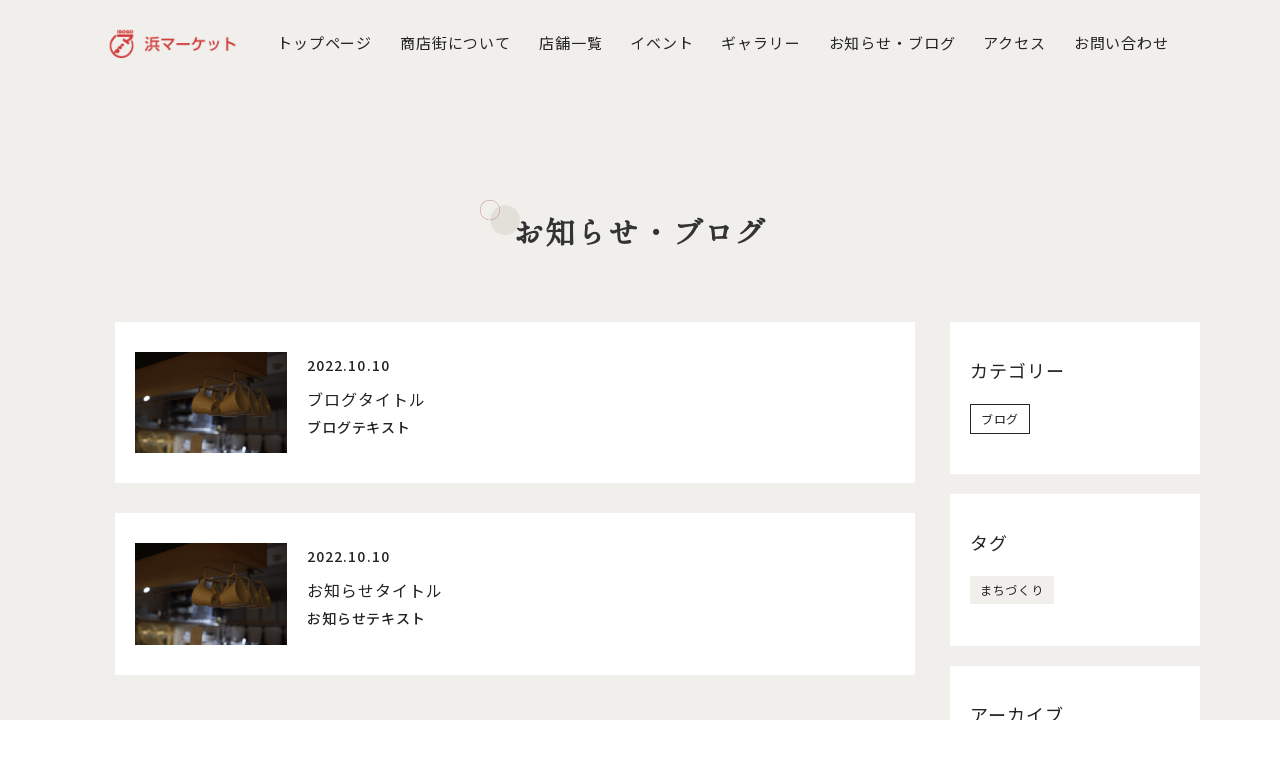

--- FILE ---
content_type: text/html; charset=UTF-8
request_url: https://hama-market3737.com/2022/10/
body_size: 6518
content:
<!DOCTYPE html>
<html lang="ja">
 
<head>
    <!-- Google tag (gtag.js) -->
<script async src="https://www.googletagmanager.com/gtag/js?id=G-4HPQ9LB0DW"></script>
<script>
  window.dataLayer = window.dataLayer || [];
  function gtag(){dataLayer.push(arguments);}
  gtag('js', new Date());

  gtag('config', 'G-4HPQ9LB0DW');
</script>
    <meta charset="UTF-8">
    <meta name="viewport" content="width=device-width, initial-scale=1">
    <link rel="stylesheet" type="text/css" href="https://hama-market3737.com/wp-content/themes/mythemes/html/style.css">
    <link href="https://maxcdn.bootstrapcdn.com/font-awesome/4.7.0/css/font-awesome.min.css" rel="stylesheet">

	<!-- Open Graph Protocol -->
	<meta property="og:title" content="浜マーケットー懐かしくてあたたかいレトロな商店街「浜マーケット」公式サイト">
	<meta property="og:type" content="company">
	<meta property="og:url" content="https://hama-market3737.com">
	<meta property="og:site_name" content="浜マーケットー懐かしくてあたたかいレトロな商店街「浜マーケット」公式サイト">
	<meta property="og:description" content="横浜市磯子区にある懐かしくてあたたかいレトロな商店街「浜マーケット」公式サイト／毎日のお買い物に便利な食料品店、多彩な品々を揃えた物販店、美容、飲食などなど。”手作り”や”質”にこだわった老舗からおしゃれなお店、昔ながらのお店、楽しいお店が集まっています。月4回の「特売日」、福引やスタンプラリーなど、イベントも随時開催中。">
	<meta property="og:locale" content="ja_JP">
	<meta property="og:image" content="https://hama-market3737.com/wp-content/themes/mythemes/images/meta_property_image.jpg">
	<!-- End Open Graph Protocol -->

	<!-- favicons -->
	<link rel="icon" href="https://hama-market3737.com/favicon.ico">
    <link rel="icon" href="https://hama-market3737.com/wp-content/themes/mythemes/images/favicon.ico">
    <link rel="apple-touch-icon" sizes="180x180" href="https://hama-market3737.com/apple-touch-icon.png">
	<link rel="icon" type="image/png" sizes="32x32" href="https://hama-market3737.com/favicon-32x32.png">
	<link rel="icon" type="image/png" sizes="16x16" href="https://hama-market3737.com/favicon-16x16.png">

    <script src="https://hama-market3737.com/wp-content/themes/mythemes/js/jquery-3.5.1.min.js"></script>
    <script type="text/javascript">
        //Edge telリンク回避
        if (!(navigator.userAgent.indexOf('iPhone') > 0) || navigator.userAgent.indexOf('Android') > 0) {
            document.write('<meta name="format-detection" content="telephone=no">');
        } else {}
    </script>
    <link rel="preconnect" href="https://fonts.googleapis.com">
    <link rel="preconnect" href="https://fonts.gstatic.com" crossorigin>
    <link href="https://fonts.googleapis.com/css2?family=Shippori+Mincho&display=swap" rel="stylesheet">
    <link rel="preconnect" href="https://fonts.googleapis.com">
    <link rel="preconnect" href="https://fonts.gstatic.com" crossorigin>
    <link href="https://fonts.googleapis.com/css2?family=Noto+Sans+JP:wght@100;300;400;500;700&family=Shippori+Mincho&display=swap" rel="stylesheet">
    <title>2022年10月 &#8211; 浜マーケットー懐かしくてあたたかいレトロな商店街「浜マーケット」公式サイト</title>
<meta name='robots' content='max-image-preview:large' />
<script type="text/javascript">
window._wpemojiSettings = {"baseUrl":"https:\/\/s.w.org\/images\/core\/emoji\/14.0.0\/72x72\/","ext":".png","svgUrl":"https:\/\/s.w.org\/images\/core\/emoji\/14.0.0\/svg\/","svgExt":".svg","source":{"concatemoji":"https:\/\/hama-market3737.com\/wp-includes\/js\/wp-emoji-release.min.js?ver=6.1.9"}};
/*! This file is auto-generated */
!function(e,a,t){var n,r,o,i=a.createElement("canvas"),p=i.getContext&&i.getContext("2d");function s(e,t){var a=String.fromCharCode,e=(p.clearRect(0,0,i.width,i.height),p.fillText(a.apply(this,e),0,0),i.toDataURL());return p.clearRect(0,0,i.width,i.height),p.fillText(a.apply(this,t),0,0),e===i.toDataURL()}function c(e){var t=a.createElement("script");t.src=e,t.defer=t.type="text/javascript",a.getElementsByTagName("head")[0].appendChild(t)}for(o=Array("flag","emoji"),t.supports={everything:!0,everythingExceptFlag:!0},r=0;r<o.length;r++)t.supports[o[r]]=function(e){if(p&&p.fillText)switch(p.textBaseline="top",p.font="600 32px Arial",e){case"flag":return s([127987,65039,8205,9895,65039],[127987,65039,8203,9895,65039])?!1:!s([55356,56826,55356,56819],[55356,56826,8203,55356,56819])&&!s([55356,57332,56128,56423,56128,56418,56128,56421,56128,56430,56128,56423,56128,56447],[55356,57332,8203,56128,56423,8203,56128,56418,8203,56128,56421,8203,56128,56430,8203,56128,56423,8203,56128,56447]);case"emoji":return!s([129777,127995,8205,129778,127999],[129777,127995,8203,129778,127999])}return!1}(o[r]),t.supports.everything=t.supports.everything&&t.supports[o[r]],"flag"!==o[r]&&(t.supports.everythingExceptFlag=t.supports.everythingExceptFlag&&t.supports[o[r]]);t.supports.everythingExceptFlag=t.supports.everythingExceptFlag&&!t.supports.flag,t.DOMReady=!1,t.readyCallback=function(){t.DOMReady=!0},t.supports.everything||(n=function(){t.readyCallback()},a.addEventListener?(a.addEventListener("DOMContentLoaded",n,!1),e.addEventListener("load",n,!1)):(e.attachEvent("onload",n),a.attachEvent("onreadystatechange",function(){"complete"===a.readyState&&t.readyCallback()})),(e=t.source||{}).concatemoji?c(e.concatemoji):e.wpemoji&&e.twemoji&&(c(e.twemoji),c(e.wpemoji)))}(window,document,window._wpemojiSettings);
</script>
<style type="text/css">
img.wp-smiley,
img.emoji {
	display: inline !important;
	border: none !important;
	box-shadow: none !important;
	height: 1em !important;
	width: 1em !important;
	margin: 0 0.07em !important;
	vertical-align: -0.1em !important;
	background: none !important;
	padding: 0 !important;
}
</style>
	<link rel='stylesheet' id='wp-block-library-css' href='https://hama-market3737.com/wp-includes/css/dist/block-library/style.min.css?ver=6.1.9' type='text/css' media='all' />
<link rel='stylesheet' id='classic-theme-styles-css' href='https://hama-market3737.com/wp-includes/css/classic-themes.min.css?ver=1' type='text/css' media='all' />
<style id='global-styles-inline-css' type='text/css'>
body{--wp--preset--color--black: #000000;--wp--preset--color--cyan-bluish-gray: #abb8c3;--wp--preset--color--white: #ffffff;--wp--preset--color--pale-pink: #f78da7;--wp--preset--color--vivid-red: #cf2e2e;--wp--preset--color--luminous-vivid-orange: #ff6900;--wp--preset--color--luminous-vivid-amber: #fcb900;--wp--preset--color--light-green-cyan: #7bdcb5;--wp--preset--color--vivid-green-cyan: #00d084;--wp--preset--color--pale-cyan-blue: #8ed1fc;--wp--preset--color--vivid-cyan-blue: #0693e3;--wp--preset--color--vivid-purple: #9b51e0;--wp--preset--gradient--vivid-cyan-blue-to-vivid-purple: linear-gradient(135deg,rgba(6,147,227,1) 0%,rgb(155,81,224) 100%);--wp--preset--gradient--light-green-cyan-to-vivid-green-cyan: linear-gradient(135deg,rgb(122,220,180) 0%,rgb(0,208,130) 100%);--wp--preset--gradient--luminous-vivid-amber-to-luminous-vivid-orange: linear-gradient(135deg,rgba(252,185,0,1) 0%,rgba(255,105,0,1) 100%);--wp--preset--gradient--luminous-vivid-orange-to-vivid-red: linear-gradient(135deg,rgba(255,105,0,1) 0%,rgb(207,46,46) 100%);--wp--preset--gradient--very-light-gray-to-cyan-bluish-gray: linear-gradient(135deg,rgb(238,238,238) 0%,rgb(169,184,195) 100%);--wp--preset--gradient--cool-to-warm-spectrum: linear-gradient(135deg,rgb(74,234,220) 0%,rgb(151,120,209) 20%,rgb(207,42,186) 40%,rgb(238,44,130) 60%,rgb(251,105,98) 80%,rgb(254,248,76) 100%);--wp--preset--gradient--blush-light-purple: linear-gradient(135deg,rgb(255,206,236) 0%,rgb(152,150,240) 100%);--wp--preset--gradient--blush-bordeaux: linear-gradient(135deg,rgb(254,205,165) 0%,rgb(254,45,45) 50%,rgb(107,0,62) 100%);--wp--preset--gradient--luminous-dusk: linear-gradient(135deg,rgb(255,203,112) 0%,rgb(199,81,192) 50%,rgb(65,88,208) 100%);--wp--preset--gradient--pale-ocean: linear-gradient(135deg,rgb(255,245,203) 0%,rgb(182,227,212) 50%,rgb(51,167,181) 100%);--wp--preset--gradient--electric-grass: linear-gradient(135deg,rgb(202,248,128) 0%,rgb(113,206,126) 100%);--wp--preset--gradient--midnight: linear-gradient(135deg,rgb(2,3,129) 0%,rgb(40,116,252) 100%);--wp--preset--duotone--dark-grayscale: url('#wp-duotone-dark-grayscale');--wp--preset--duotone--grayscale: url('#wp-duotone-grayscale');--wp--preset--duotone--purple-yellow: url('#wp-duotone-purple-yellow');--wp--preset--duotone--blue-red: url('#wp-duotone-blue-red');--wp--preset--duotone--midnight: url('#wp-duotone-midnight');--wp--preset--duotone--magenta-yellow: url('#wp-duotone-magenta-yellow');--wp--preset--duotone--purple-green: url('#wp-duotone-purple-green');--wp--preset--duotone--blue-orange: url('#wp-duotone-blue-orange');--wp--preset--font-size--small: 13px;--wp--preset--font-size--medium: 20px;--wp--preset--font-size--large: 36px;--wp--preset--font-size--x-large: 42px;--wp--preset--spacing--20: 0.44rem;--wp--preset--spacing--30: 0.67rem;--wp--preset--spacing--40: 1rem;--wp--preset--spacing--50: 1.5rem;--wp--preset--spacing--60: 2.25rem;--wp--preset--spacing--70: 3.38rem;--wp--preset--spacing--80: 5.06rem;}:where(.is-layout-flex){gap: 0.5em;}body .is-layout-flow > .alignleft{float: left;margin-inline-start: 0;margin-inline-end: 2em;}body .is-layout-flow > .alignright{float: right;margin-inline-start: 2em;margin-inline-end: 0;}body .is-layout-flow > .aligncenter{margin-left: auto !important;margin-right: auto !important;}body .is-layout-constrained > .alignleft{float: left;margin-inline-start: 0;margin-inline-end: 2em;}body .is-layout-constrained > .alignright{float: right;margin-inline-start: 2em;margin-inline-end: 0;}body .is-layout-constrained > .aligncenter{margin-left: auto !important;margin-right: auto !important;}body .is-layout-constrained > :where(:not(.alignleft):not(.alignright):not(.alignfull)){max-width: var(--wp--style--global--content-size);margin-left: auto !important;margin-right: auto !important;}body .is-layout-constrained > .alignwide{max-width: var(--wp--style--global--wide-size);}body .is-layout-flex{display: flex;}body .is-layout-flex{flex-wrap: wrap;align-items: center;}body .is-layout-flex > *{margin: 0;}:where(.wp-block-columns.is-layout-flex){gap: 2em;}.has-black-color{color: var(--wp--preset--color--black) !important;}.has-cyan-bluish-gray-color{color: var(--wp--preset--color--cyan-bluish-gray) !important;}.has-white-color{color: var(--wp--preset--color--white) !important;}.has-pale-pink-color{color: var(--wp--preset--color--pale-pink) !important;}.has-vivid-red-color{color: var(--wp--preset--color--vivid-red) !important;}.has-luminous-vivid-orange-color{color: var(--wp--preset--color--luminous-vivid-orange) !important;}.has-luminous-vivid-amber-color{color: var(--wp--preset--color--luminous-vivid-amber) !important;}.has-light-green-cyan-color{color: var(--wp--preset--color--light-green-cyan) !important;}.has-vivid-green-cyan-color{color: var(--wp--preset--color--vivid-green-cyan) !important;}.has-pale-cyan-blue-color{color: var(--wp--preset--color--pale-cyan-blue) !important;}.has-vivid-cyan-blue-color{color: var(--wp--preset--color--vivid-cyan-blue) !important;}.has-vivid-purple-color{color: var(--wp--preset--color--vivid-purple) !important;}.has-black-background-color{background-color: var(--wp--preset--color--black) !important;}.has-cyan-bluish-gray-background-color{background-color: var(--wp--preset--color--cyan-bluish-gray) !important;}.has-white-background-color{background-color: var(--wp--preset--color--white) !important;}.has-pale-pink-background-color{background-color: var(--wp--preset--color--pale-pink) !important;}.has-vivid-red-background-color{background-color: var(--wp--preset--color--vivid-red) !important;}.has-luminous-vivid-orange-background-color{background-color: var(--wp--preset--color--luminous-vivid-orange) !important;}.has-luminous-vivid-amber-background-color{background-color: var(--wp--preset--color--luminous-vivid-amber) !important;}.has-light-green-cyan-background-color{background-color: var(--wp--preset--color--light-green-cyan) !important;}.has-vivid-green-cyan-background-color{background-color: var(--wp--preset--color--vivid-green-cyan) !important;}.has-pale-cyan-blue-background-color{background-color: var(--wp--preset--color--pale-cyan-blue) !important;}.has-vivid-cyan-blue-background-color{background-color: var(--wp--preset--color--vivid-cyan-blue) !important;}.has-vivid-purple-background-color{background-color: var(--wp--preset--color--vivid-purple) !important;}.has-black-border-color{border-color: var(--wp--preset--color--black) !important;}.has-cyan-bluish-gray-border-color{border-color: var(--wp--preset--color--cyan-bluish-gray) !important;}.has-white-border-color{border-color: var(--wp--preset--color--white) !important;}.has-pale-pink-border-color{border-color: var(--wp--preset--color--pale-pink) !important;}.has-vivid-red-border-color{border-color: var(--wp--preset--color--vivid-red) !important;}.has-luminous-vivid-orange-border-color{border-color: var(--wp--preset--color--luminous-vivid-orange) !important;}.has-luminous-vivid-amber-border-color{border-color: var(--wp--preset--color--luminous-vivid-amber) !important;}.has-light-green-cyan-border-color{border-color: var(--wp--preset--color--light-green-cyan) !important;}.has-vivid-green-cyan-border-color{border-color: var(--wp--preset--color--vivid-green-cyan) !important;}.has-pale-cyan-blue-border-color{border-color: var(--wp--preset--color--pale-cyan-blue) !important;}.has-vivid-cyan-blue-border-color{border-color: var(--wp--preset--color--vivid-cyan-blue) !important;}.has-vivid-purple-border-color{border-color: var(--wp--preset--color--vivid-purple) !important;}.has-vivid-cyan-blue-to-vivid-purple-gradient-background{background: var(--wp--preset--gradient--vivid-cyan-blue-to-vivid-purple) !important;}.has-light-green-cyan-to-vivid-green-cyan-gradient-background{background: var(--wp--preset--gradient--light-green-cyan-to-vivid-green-cyan) !important;}.has-luminous-vivid-amber-to-luminous-vivid-orange-gradient-background{background: var(--wp--preset--gradient--luminous-vivid-amber-to-luminous-vivid-orange) !important;}.has-luminous-vivid-orange-to-vivid-red-gradient-background{background: var(--wp--preset--gradient--luminous-vivid-orange-to-vivid-red) !important;}.has-very-light-gray-to-cyan-bluish-gray-gradient-background{background: var(--wp--preset--gradient--very-light-gray-to-cyan-bluish-gray) !important;}.has-cool-to-warm-spectrum-gradient-background{background: var(--wp--preset--gradient--cool-to-warm-spectrum) !important;}.has-blush-light-purple-gradient-background{background: var(--wp--preset--gradient--blush-light-purple) !important;}.has-blush-bordeaux-gradient-background{background: var(--wp--preset--gradient--blush-bordeaux) !important;}.has-luminous-dusk-gradient-background{background: var(--wp--preset--gradient--luminous-dusk) !important;}.has-pale-ocean-gradient-background{background: var(--wp--preset--gradient--pale-ocean) !important;}.has-electric-grass-gradient-background{background: var(--wp--preset--gradient--electric-grass) !important;}.has-midnight-gradient-background{background: var(--wp--preset--gradient--midnight) !important;}.has-small-font-size{font-size: var(--wp--preset--font-size--small) !important;}.has-medium-font-size{font-size: var(--wp--preset--font-size--medium) !important;}.has-large-font-size{font-size: var(--wp--preset--font-size--large) !important;}.has-x-large-font-size{font-size: var(--wp--preset--font-size--x-large) !important;}
.wp-block-navigation a:where(:not(.wp-element-button)){color: inherit;}
:where(.wp-block-columns.is-layout-flex){gap: 2em;}
.wp-block-pullquote{font-size: 1.5em;line-height: 1.6;}
</style>
<link rel='stylesheet' id='wp-pagenavi-css' href='https://hama-market3737.com/wp-content/plugins/wp-pagenavi/pagenavi-css.css?ver=2.70' type='text/css' media='all' />
<link rel='stylesheet' id='dashicons-css' href='https://hama-market3737.com/wp-includes/css/dashicons.min.css?ver=6.1.9' type='text/css' media='all' />
<link rel='stylesheet' id='xo-event-calendar-css' href='https://hama-market3737.com/wp-content/plugins/xo-event-calendar/css/xo-event-calendar.css?ver=2.4.4' type='text/css' media='all' />
<link rel='stylesheet' id='xo-event-calendar-event-calendar-css' href='https://hama-market3737.com/wp-content/plugins/xo-event-calendar/build/style-index.css?ver=2.4.4' type='text/css' media='all' />
<script type='text/javascript' src='https://hama-market3737.com/wp-includes/js/jquery/jquery.min.js?ver=3.6.1' id='jquery-core-js'></script>
<script type='text/javascript' src='https://hama-market3737.com/wp-includes/js/jquery/jquery-migrate.min.js?ver=3.3.2' id='jquery-migrate-js'></script>
<script type='text/javascript' src='https://hama-market3737.com/wp-content/themes/mythemes/js/main.js?ver=6.1.9' id='hama-main-js'></script>
<script type='text/javascript' id='xo-event-calendar-ajax-js-extra'>
/* <![CDATA[ */
var xo_event_calendar_object = {"ajax_url":"https:\/\/hama-market3737.com\/wp-admin\/admin-ajax.php","action":"xo_event_calendar_month"};
/* ]]> */
</script>
<script type='text/javascript' src='https://hama-market3737.com/wp-content/plugins/xo-event-calendar/js/ajax.js?ver=2.4.4' id='xo-event-calendar-ajax-js'></script>
<link rel="https://api.w.org/" href="https://hama-market3737.com/wp-json/" /><link rel="EditURI" type="application/rsd+xml" title="RSD" href="https://hama-market3737.com/xmlrpc.php?rsd" />
<link rel="wlwmanifest" type="application/wlwmanifest+xml" href="https://hama-market3737.com/wp-includes/wlwmanifest.xml" />
<meta name="generator" content="WordPress 6.1.9" />
</head>

<body id="all">
        <header class="header">
            <div class="header__inner">
                <h1 class="header__h1">
                    <a class="header__logo" href="https://hama-market3737.com"><img class=""  src="https://hama-market3737.com/wp-content/themes/mythemes/images/logo.png" alt=""></a>
                </h1>
                <nav class="header__nav sp tb-block">
                    <div id="navToggle">
                        <span></span>
                        <span></span>
                        <span></span>
                    </div>
                    <p class="header__menu">メニュー</p>
                <div class="header__navArea">
    
                    <ul class="header__gbNav">
                        <li class="header__li"><a class="header__link" href="https://hama-market3737.com">トップページ</a></li>
                        <li class="header__li"><a class="header__link" href="https://hama-market3737.com/about/">商店街について</a></li>
                        <li class="header__li"><a class="header__link" href="https://hama-market3737.com/shop/">店舗一覧</a></li>
                        <li class="header__li"><a class="header__link" href="https://hama-market3737.com/event/">イベント</a></li>
                        <li class="header__li"><a class="header__link" href="https://hama-market3737.com/gallery/">ギャラリー</a></li>
                        <li class="header__li"><a class="header__link" href="https://hama-market3737.com/news/">お知らせ・ブログ</a></li>
                        <li class="header__li"><a class="header__link" href="https://hama-market3737.com/#access">アクセス</a></li>
                        <li class="header__li"><a class="header__link" href="https://hama-market3737.com/inquiry/">お問い合わせ</a></li>
                    </ul>
                </div>
              </nav>
              <nav class="header__nav pc tb-none">
                <div class="header__navArea">

                    <ul class="header__gbNav">
                    <li class="header__li"><a class="header__link" href="https://hama-market3737.com">トップページ</a></li>
                        <li class="header__li"><a class="header__link" href="https://hama-market3737.com/about/">商店街について</a></li>
                        <li class="header__li"><a class="header__link" href="https://hama-market3737.com/shop/">店舗一覧</a></li>
                        <li class="header__li"><a class="header__link" href="https://hama-market3737.com/event/">イベント</a></li>
                        <li class="header__li"><a class="header__link" href="https://hama-market3737.com/gallery/">ギャラリー</a></li>
                        <li class="header__li"><a class="header__link" href="https://hama-market3737.com/news/">お知らせ・ブログ</a></li>
                        <li class="header__li"><a class="header__link" href="https://hama-market3737.com/#access">アクセス</a></li>
                        <li class="header__li"><a class="header__link" href="https://hama-market3737.com/inquiry/">お問い合わせ</a></li>
                    </ul>
                </div>
            </nav>

            </div>
        </header><!--メインコンテンツ-->
<main class="main page">
        <div class="container">
            <section class="section main__section news bg-color">
            <div class="section__inner">
                <h2 class="page__h2 page__h2--news">お知らせ・ブログ</h2>

                <div class="news__flex">
                    <div class="news__area">
                        						                                <a class="news__box news__box--page" href="https://hama-market3737.com/%e3%83%96%e3%83%ad%e3%82%b0%e3%82%bf%e3%82%a4%e3%83%88%e3%83%ab/">
                                        <div class="news__boxflex">
                                            <div class="news__thumbnail">
                                                                                                <img width="6720" height="4480" src="https://hama-market3737.com/wp-content/uploads/2022/10/99A2978.jpg" class="attachment-1000_618 size-1000_618 wp-post-image" alt="" decoding="async" srcset="https://hama-market3737.com/wp-content/uploads/2022/10/99A2978.jpg 6720w, https://hama-market3737.com/wp-content/uploads/2022/10/99A2978-300x200.jpg 300w, https://hama-market3737.com/wp-content/uploads/2022/10/99A2978-1024x683.jpg 1024w, https://hama-market3737.com/wp-content/uploads/2022/10/99A2978-768x512.jpg 768w, https://hama-market3737.com/wp-content/uploads/2022/10/99A2978-1536x1024.jpg 1536w, https://hama-market3737.com/wp-content/uploads/2022/10/99A2978-2048x1365.jpg 2048w" sizes="(max-width: 6720px) 100vw, 6720px" />                                                                                            </div>
                                            <div class="news__textArea news__textArea--archive">
                                                <div class="news__dateArea">
                                                    <time class="news__date" datetime="2022-10-10">2022.10.10</time>
                                                    <div class="news__category">
                                                                                                            </div>
                                                    <div class="news__tag">
                                                                                                        </div>
                                                </div>
                                                <h3 class="news__title">ブログタイトル</h3>
                                                <div class="news__excerpt"><p>ブログテキスト</p>
</div>
                                            </div>
                                        </div>
                                </a>
                                                                <a class="news__box news__box--page" href="https://hama-market3737.com/%e3%81%8a%e7%9f%a5%e3%82%89%e3%81%9b%e3%82%bf%e3%82%a4%e3%83%88%e3%83%ab/">
                                        <div class="news__boxflex">
                                            <div class="news__thumbnail">
                                                                                                <img width="6720" height="4480" src="https://hama-market3737.com/wp-content/uploads/2022/10/99A2978.jpg" class="attachment-1000_618 size-1000_618 wp-post-image" alt="" decoding="async" loading="lazy" srcset="https://hama-market3737.com/wp-content/uploads/2022/10/99A2978.jpg 6720w, https://hama-market3737.com/wp-content/uploads/2022/10/99A2978-300x200.jpg 300w, https://hama-market3737.com/wp-content/uploads/2022/10/99A2978-1024x683.jpg 1024w, https://hama-market3737.com/wp-content/uploads/2022/10/99A2978-768x512.jpg 768w, https://hama-market3737.com/wp-content/uploads/2022/10/99A2978-1536x1024.jpg 1536w, https://hama-market3737.com/wp-content/uploads/2022/10/99A2978-2048x1365.jpg 2048w" sizes="(max-width: 6720px) 100vw, 6720px" />                                                                                            </div>
                                            <div class="news__textArea news__textArea--archive">
                                                <div class="news__dateArea">
                                                    <time class="news__date" datetime="2022-10-10">2022.10.10</time>
                                                    <div class="news__category">
                                                                                                            </div>
                                                    <div class="news__tag">
                                                                                                        </div>
                                                </div>
                                                <h3 class="news__title">お知らせタイトル</h3>
                                                <div class="news__excerpt"><p>お知らせテキスト</p>
</div>
                                            </div>
                                        </div>
                                </a>
                                                                                                <div class="pagenavi"></div>
                    </div>
                    <!--news_area-->

                        <div class="news__boxArea">
                            <div class="category__box">
                                <div class="category__title">カテゴリー</div>
                                <div class="category__ul">
                                <a href="https://hama-market3737.com/news_category/blog/">ブログ</a>                            </div>
                            </div>
                            <div class="tag__box">
                            <div class="tag__title">タグ</div>
                                <div class="tag__ul">
                                <a href="https://hama-market3737.com/news_tag/%e3%81%be%e3%81%a1%e3%81%a5%e3%81%8f%e3%82%8a/">まちづくり</a>                                </div>
                            </div>
                            <div class="archive__box">
                                <div class="archive__title">アーカイブ</div>
                                    <ul class="archive__ul">
                                    	<li><a href='https://hama-market3737.com/news/2023/01/'>2023年1月</a></li>
	<li><a href='https://hama-market3737.com/news/2022/11/'>2022年11月</a></li>
                                    </ul>
                                </div>
                            </div>
                        <!--news-boxArea-->
                </div>
                <!--news-flex-->
            </div>
            <!-- section inner -->
            </section>
        </div>
        <!-- container -->
</main>
<!--main end-->

<footer class="footer bg-color">
    <div class="footer__inner">
    <div class="footer__area">
        <div class="footer__information">
            <div class="footer__logo">
                <a class=""><img class=""  src="https://hama-market3737.com/wp-content/themes/mythemes/images/logo.png" alt=""> </a>
            </div>
            <div class="footer__access">
                235-0015<br>
                神奈川県横浜市磯子区久木町20-5
            </div>
        </div>
    <div class="footer__sitemap">
        <div class="footer__title">サイトマップ</div>
        <div class="footer__boxArea">
            <div class="footer__box">
                <p class="footer__p"><a class="" href="https://hama-market3737.com" id="">- トップページ</a></p>
                <p class="footer__p"><a class="" href="https://hama-market3737.com/about/">- 商店街について</a></p>
                <p class="footer__p"><a class="" href="https://hama-market3737.com/shop/">- 店舗一覧</a></p>
                <p class="footer__p"><a class="" href="https://hama-market3737.com/event/">- イベント</a></p>
            </div>
            <div class="footer__box">
                <p class="footer__p"><a class="" href="https://hama-market3737.com/gallery/">- ギャラリー</a></p>
                <p class="footer__p"><a class="" href="https://hama-market3737.com/news/">- お知らせ・ブログ</a></p>
                <p class="footer__p"><a class="" href="https://hama-market3737.com/#access">- アクセス</a></p>
                <p class="footer__p"><a class="" href="https://hama-market3737.com/inquiry/">- お問い合わせ</a></p>
            </div>
            <div class="footer__box">
                <p class="footer__p"><a class="" href="https://hama-market3737.com/#information">- 地域情報</a></p>
                <p class="footer__p"><a class="" href="https://hama-market3737.com/privacy/">- プライバシーポリシー</a></p>
            </div>
        </div>
    </div>
</div>
    <div class="footer__copy">
    Copyright 磯子商店街商業協同組合 All Rights Reserved.
    </div>
</div>
</footer>
</body>
</html>

--- FILE ---
content_type: text/css
request_url: https://hama-market3737.com/wp-content/themes/mythemes/html/style.css
body_size: 10352
content:
@charset "UTF-8";
/*
Theme Name: mythemes
Description: mythemes
Author: s
Version: 1.0
*/
/* 全体 */
body,
p,
h1,
h2,
h3,
h4,
dl,
dt,
dd,
ul {
  padding: 0;
  margin: 0;
}

body {
  color: #242424;
  background-color: #fff;
  font-family: "Noto Sans JP", sans-serif, "ヒラギノ角ゴ ProN", "Hiragino Kaku Gothic ProN", "ヒラギノ角ゴ Pro", "Hiragino Kaku Gothic Pro", "游ゴシック Medium", "Yu Gothic Medium", "游ゴシック体", "Yu Gothic", YuGothic, "メイリオ", Meiryo, Osaka, "ＭＳ Ｐゴシック", "MS PGothic", sans-seriff;
}

img {
  width: 100%;
  height: auto;
  text-decoration: none;
  vertical-align: middle;
}

main {
  display: block;
  font-size: 16px;
  line-height: 1.7;
}

ul {
  list-style-type: none;
}

a {
  color: #242424;
  text-decoration: none;
  cursor: pointer;
  cursor: hand;
  cursor: hand;
}

input {
  cursor: pointer;
  cursor: hand;
  cursor: hand;
}

button {
  cursor: pointer;
  cursor: hand;
  cursor: hand;
}

/*************************　　　　スマホ　　**************************/
/*      topページ　　　　　　　*/
/***************************共通********************************/
.bg-color {
  background-color: #F0EFEB;
}

.bg-white {
  background-color: #fff;
}

.container {
  width: 100%;
  box-sizing: border-box;
}

.center {
  margin: 0 auto;
  text-align: center;
}

.text-left {
  display: inline-block;
  text-align: left;
}

.more {
  display: flex;
}
.more__square {
  display: block;
  width: 60vw;
  padding: 14px;
  margin-left: auto;
  margin-right: auto;
  text-align: center;
  border: #252525 1px solid;
}
.more__area {
  margin: 0 0 20px 0;
}

.sbi_load_btn {
  display: flex;
}

.sbi_btn_text {
  display: block;
  width: 60vw;
  padding: 14px;
  margin-left: auto;
  margin-right: auto;
  text-align: center;
  border: #252525 1px solid;
}

p, h1, h2, h3, h4, li, ul, a {
  letter-spacing: 0.06em;
  line-height: 1.9;
}

/*            ハンバーガーメニュー            */
#navToggle {
  width: 60px;
  height: 60px;
  position: absolute;
  right: 0;
  top: 0;
  cursor: pointer;
  margin: 0px;
  z-index: 1;
}
#navToggle span {
  width: 44%;
  height: 2px;
  display: block;
  position: absolute;
  left: 19px;
  background-color: #242424;
  transition: 0.3s;
}
#navToggle span:nth-child(1) {
  top: 18px;
}
#navToggle span:nth-child(2) {
  top: 28px;
}
#navToggle span:nth-child(3) {
  top: 38px;
}

#navToggle.open span:nth-child(1) {
  top: 27px;
  transform: rotate(315deg);
}
#navToggle.open span:nth-child(2) {
  width: 0;
  left: 50%;
}
#navToggle.open span:nth-child(3) {
  top: 27px;
  transform: rotate(-315deg);
}

.open {
  display: block;
}

.fix-header {
  line-height: 66px;
  top: -66px; /* 上に隠す鷹さ */
  left: 0;
  text-align: left;
  width: 100%;
  margin: 0 auto;
  color: #333;
  position: fixed;
  opacity: 0; /* 	最初読み込んだときは透過 */
  z-index: 1000; /*　他のアイテムに対して最上位のレイヤーになるように */
  /*	opacity: 0; */
}

.page-header {
  line-height: 66px;
  left: 0;
  text-align: left;
  width: 100%;
  margin: 0 auto;
  color: #333;
  position: fixed;
  z-index: 1000; /*　他のアイテムに対して最上位のレイヤーになるように */
  /*	opacity: 0; */
}

.pc {
  display: none;
}

/**********************  メインコンテンツ  *********************/
.header {
  z-index: 10;
  position: relative;
  background-color: #F0EFEB;
  position: fixed;
  width: 100vw;
  box-sizing: border-box;
}
.header__inner {
  background-color: #F0EFEB;
  width: 100vw;
  height: 66px;
}
.header__h1 {
  line-height: 0;
}
.header__navArea {
  width: 100vw;
  height: 100%;
  display: none;
  box-sizing: border-box;
  position: fixed;
  top: 0;
  right: 0;
  padding: 50px 0 0 0;
  background-color: #F0EFEB;
}
.header__gbNav {
  width: 100%;
  list-style-type: none;
  box-sizing: border-box;
  padding: 30px 0 0 50px;
  font-weight: normal;
}
.header__li {
  margin: 0 auto;
  padding: 4px;
  width: 100%;
  box-sizing: border-box;
}
.header__link {
  width: 100%;
  margin: 0 auto;
  padding: 6px 0;
  display: block;
  text-align: left;
  font-size: 18px;
  display: block;
  text-decoration: none;
  color: #252525;
  box-sizing: border-box;
}
.header__link--small {
  font-size: 14px;
  padding: 2px 0 6px 14px;
}
.header__menu {
  font-size: 10px;
  font-weight: bold;
  position: absolute;
  right: 5px;
  top: 45px;
  line-height: 1;
}
.header__logo {
  line-height: 0;
  background-repeat: no-repeat;
  background-size: cover;
  display: flex;
  align-items: center;
  justify-content: center;
  width: 180px;
  height: 66px;
}
.header__logo img {
  width: 130px;
}
.header__contactArea {
  margin: 20px;
}
.header__overflow {
  height: 100%;
  overflow: auto;
  -webkit-overflow-scrolling: touch;
}

/**********************  main-sp  *********************/
.section {
  width: 100%;
  box-sizing: border-box;
}
.section__inner {
  padding-top: 60px;
  padding-left: 4vw;
  padding-right: 4vw;
  padding-bottom: 60px;
  box-sizing: border-box;
}
.section__inner .ngg-galleryoverview .ngg-gallery-thumbnail img {
  width: 100%;
  height: 29vw;
  -o-object-fit: cover;
     object-fit: cover;
  width: 41vw;
  padding: 4px;
  height: 41vw;
  object-fit: cover;
}

.main__mvArea {
  display: flex;
  align-items: center;
  justify-content: space-around;
  width: 100%;
  padding-top: 66px;
}
.main__mv {
  font-size: 4vw;
  font-weight: normal;
  color: #fff;
  text-align: center;
}
.main__mv--pc {
  display: none;
}
.main__mv--sp {
  display: block;
}
.main__section { /*
padding-top: 90px;
padding-left: 6vw;
padding-right: 6vw;
padding-bottom: 100px;*/
  box-sizing: border-box;
  padding-bottom: 30px;
}
.main__logoArea {
  padding-top: 50px;
}
.main__h2 {
  font-family: "Shippori Mincho", serif;
  position: relative;
  padding: 60px 0 60px;
  font-size: 6vw;
  text-align: center;
  line-height: 1.4;
  color: #333;
}
.main__h2--intro {
  color: #6C6C6C;
}
.main__h2color {
  color: #C1AA5D;
}
.main__h2--event {
  position: relative;
  background-image: url(images/decoration-1.png);
  background-position: 33% 45%;
  background-repeat: no-repeat;
  background-size: 9vw;
}
.main__h2--shop {
  position: relative;
  background-image: url(images/decoration-2.png);
  background-position: 28% 46%;
  background-repeat: no-repeat;
  background-size: 8vw;
}
.main__h2--gallery {
  position: relative;
  background-image: url(images/decoration-1.png);
  background-position: 28% 42%;
  background-repeat: no-repeat;
  background-size: 9vw;
}
.main__h2--access {
  position: relative;
  background-image: url(images/decoration-1.png);
  background-position: 8% 43%;
  background-repeat: no-repeat;
  background-size: 9vw;
}
.main__h2--news {
  position: relative;
  background-image: url(images/decoration-2.png);
  background-position: 16% 43%;
  background-repeat: no-repeat;
  background-size: 8vw;
}
.main__h2--inquiry {
  position: relative;
  background-image: url(images/decoration-1.png);
  background-position: 23% 42%;
  background-repeat: no-repeat;
  background-size: 9vw;
}
.main__h2--information {
  position: relative;
  background-image: url(images/decoration-1.png);
  background-position: 30% 45%;
  background-repeat: no-repeat;
  background-size: 9vw;
}
.main__more {
  display: block;
  text-decoration: none;
  position: relative;
  font-size: 16px;
  max-width: 100%;
  background-color: #AA4C4C;
  text-align: center;
  color: #fff;
  background-size: 200% auto;
  transition: all 0.6s;
  border-radius: 50px;
  width: 70vw;
  margin: 40px auto;
  padding: 16px 0px;
  font-weight: 400;
}
.main__more:hover {
  transition: all 0.6s;
  opacity: 0.8;
}
.main__submit:hover {
  transition: all 0.6s;
  opacity: 0.8;
}
.main__back {
  display: block;
  text-decoration: none;
  position: relative;
  font-size: 16px;
  max-width: 100%;
  background-color: none;
  text-align: center;
  color: #333;
  background-size: 200% auto;
  transition: all 0.6s;
  border-radius: 50px;
  width: 50vw;
  margin: 40px auto 0;
  padding: 16px 0px;
  border: #333 solid 1px;
  background-color: #F0EFEB;
}

input[type=submit i] {
  -webkit-appearance: auto;
     -moz-appearance: auto;
          appearance: auto;
  -webkit-user-select: none;
     -moz-user-select: none;
      -ms-user-select: none;
          user-select: none;
  white-space: pre;
  align-items: flex-start;
  text-align: center;
  box-sizing: border-box;
  max-width: 100%;
  border-width: 0;
  border-style: none;
  border-color: none;
  -o-border-image: none;
     border-image: none;
  border: none;
  background-color: #AA4C4C;
  text-align: center;
  color: #fff;
  font-size: 16px;
}

.main__submit {
  display: block;
  text-decoration: none;
  position: relative;
  font-size: 16px;
  max-width: 100%;
  background-color: #AA4C4C;
  text-align: center;
  color: #fff;
  background-size: 200% auto;
  transition: all 0.6s;
  border-radius: 50px;
  width: 70vw;
  margin: 50px auto 0;
  padding: 16px 0px;
}

/**********************  セクション  *********************/
.intro {
  position: relative;
  padding-top: 150px;
  padding-bottom: 30px;
}
.intro__logoEn {
  position: absolute;
  top: 14%;
  left: 0%;
}
.intro__logoJp {
  position: absolute;
  top: 17%;
  left: 5%;
  width: 90vw;
}
.intro__text--pc {
  display: none;
}
.intro__text {
  padding-bottom: 30px;
}

.event__text {
  padding-bottom: 50px;
}
.event__box {
  position: relative;
  display: inline-block;
  padding: 30px 20px;
  margin-bottom: 20px;
  background-color: #fff;
}
.event__box--top {
  position: relative;
  display: inline-block;
  padding: 0px 20px;
  margin-bottom: 20px;
  background-color: #fff;
}
.event__popupArea {
  position: absolute;
  top: 3%;
  left: -3%;
}
.event__popup {
  position: relative;
  font-size: 18px;
  width: 25vw;
  height: 25vw;
  border-radius: 50%;
  text-align: center;
  background-color: #C1AA5D;
  color: #fff;
  letter-spacing: 0.4em;
}
.event__popup--text {
  position: absolute;
  top: 50%;
  left: 50%;
  transform: translate(-50%, -50%);
  position: absolute;
  top: 50%;
  left: 51%;
  transform: translate(-50%, -50%);
  font-size: 16px;
  line-height: 1.4;
  letter-spacing: 0.2em;
}
.event__today {
  position: absolute;
  width: 90px;
  top: -20px;
  left: -10px;
}
.event__thumbnailArea {
  background-color: #fff;
}
.event__thumbnail {
  -o-object-fit: cover;
     object-fit: cover;
  margin: 0 auto;
  padding-bottom: 20px;
}
.event__thumbnailArea img {
  -o-object-fit: cover;
     object-fit: cover;
  margin: 0 auto;
  padding-bottom: 20px;
}
.event__textArea {
  background-color: #fff;
  padding: 0 10px 10px;
  font-weight: 500;
  text-align: center;
}
.event__dateArea {
  display: flex;
  flex-wrap: wrap;
  justify-content: center;
}
.event__date {
  color: #AA4C4C;
  padding: 0 3px 0 0;
}
.event__date span {
  font-size: 12px;
}
.event__title {
  font-size: 16px;
}
.event__page {
  position: relative;
  background-color: #fff;
  display: flex;
  justify-content: center;
  flex-wrap: wrap;
  margin: 0 auto;
  padding: 30px 10px 70px;
  margin: 60px 0 30px 0;
}
.event__content {
  font-size: 14px;
}

.shop__box {
  padding-bottom: 30px;
}

.gallery {
  background-image: url(images/decoration-3.png), url(images/decoration-4.png);
  padding-bottom: 0;
  background-position: 98% 6%, 2% 67%;
  background-repeat: no-repeat, no-repeat;
  background-size: 24%, 20%;
}
.gallery__area {
  display: flex;
  justify-content: center;
  flex-wrap: wrap;
}
.gallery__box img {
  flex-basis: 41vw;
  width: 41vw;
  padding: 6px;
  height: 41vw;
  -o-object-fit: cover;
     object-fit: cover;
}

.googlemap {
  width: 100%;
  height: 45%;
}

.access {
  background-image: url(images/decoration-5.png), url(images/decoration-3.png), url(images/decoration-6.png), url(images/decoration-5.png);
  background-position: 97% 5%, 2% 57%, 99% 56%, 97% 92%;
  background-repeat: no-repeat, no-repeat, no-repeat, no-repeat;
  background-size: 5%, 30%, 11%, 6%;
  margin-top: -50px;
  margin-bottom: 50px;
}
.access__text {
  padding: 20px 0;
}
.access__subtitle {
  padding: 20px 0;
}

.calender {
  padding-bottom: 30px;
  max-width: 400px;
  margin: 0 auto;
}
.calender__text {
  padding: 20px 0;
}

.news__box {
  display: inline-block;
  display: flex;
  flex-wrap: wrap;
  background-color: #fff;
  padding: 30px 20px;
  margin-bottom: 20px;
}
.news__textArea {
  background-color: #fff;
  padding: 0 10px 10px;
  font-weight: 500;
}
.news__tabArea {
  display: flex;
}
.news__dateArea {
  width: 100%;
  display: flex;
}
.news__title {
  padding: 6px 0 0 0;
  font-weight: normal;
  font-size: 16px;
}

.inquiry {
  padding-bottom: 20px;
}
.inquiry__moreArea {
  display: flex;
  text-align: center;
  margin: 0 auto;
}
.inquiry__more {
  display: inline-block;
  text-decoration: none;
  position: relative;
  font-size: 16px;
  max-width: 100%;
  background-color: #fff;
  border: 1px solid #AA4C4C;
  text-align: center;
  color: #AA4C4C;
  background-size: 200% auto;
  transition: all 0.6s;
  border-radius: 50px;
  width: 70vw;
  margin: 40px auto;
  padding: 16px 0px;
}
.inquiry__more:hover {
  transition: all 0.6s;
  opacity: 0.8;
}

.information {
  margin-top: -70px;
}
.information__text {
  padding-bottom: 50px;
  text-align: center;
}
.information__area {
  display: flex;
  flex-wrap: wrap;
}
.information__box {
  width: 70vw;
  padding: 15px;
  text-align: center;
  border: 1px solid #252525;
  outline: solid 1px #252525; /* 外側の線になる一本線の枠線をひく*/
  outline-offset: 4px; /* 外側の線と内側の線の空き具合を調整*/
  margin: 0 auto;
  margin-bottom: 30px; /* 外側の線を広げた分、要素の大きさを調整する*/
}
.information__link {
  border-bottom: 1px solid #242424;
}

.main__h2--span {
  line-height: 1.5;
  font-size: 5vw;
  color: #636363;
  font-weight: bold;
  letter-spacing: 0.02em;
  padding: 0 0 0 4px;
}
.main__h3 {
  font-size: 4.5vw;
  text-align: center;
  font-weight: 600;
}
.main__box {
  margin-bottom: 50px;
}
.main__thumbnail {
  display: block;
  width: 100%;
  -o-object-fit: cover;
     object-fit: cover;
  margin: 0 auto;
  box-sizing: border-box;
}
.main__thumbnail img {
  box-shadow: 0px 0px 30px 1px rgba(0, 0, 0, 0.1);
  -o-object-fit: cover;
     object-fit: cover;
}
.main__content {
  padding-bottom: 20px;
  letter-spacing: 0.1em;
  line-height: 2.2;
}
.main__data {
  padding-top: 10px;
}
.main__category {
  font-size: 3.5vw;
  color: #a7a7a8;
  text-align: center;
}
.main__category a {
  color: #a7a7a8;
}
.main__category--span {
  position: relative;
  padding: 0 2px 0 4px;
}
.main__category--span::after {
  position: absolute;
  content: ",";
}
.main__category--span:last-child::after {
  content: "";
}
.main__tag {
  display: flex;
  justify-content: center;
}
.main__tag--span {
  background-color: #fff;
  color: #a7a7a8;
  padding: 1px 10px;
  display: inline;
  font-size: 10px;
  margin-right: 10px;
  border: #a7a7a8 1px solid;
}
.main__tag--span:last-of-type {
  margin-right: 0px;
}
.main__moreArea {
  display: flex;
  text-align: center;
  margin: 0 auto;
}

.inquiry__moreArea {
  display: flex;
  text-align: center;
  margin: 0 auto;
}
.inquiry__more {
  display: inline-block;
  text-decoration: none;
  position: relative;
  font-size: 16px;
  max-width: 100%;
  background-color: #fff;
  border: 1.5px solid #AA4C4C;
  text-align: center;
  color: #AA4C4C;
  background-size: 200% auto;
  transition: all 0.6s;
  border-radius: 50px;
  width: 70vw;
  margin: 40px auto;
  padding: 16px 0px;
}
.inquiry__more:hover {
  transition: all 0.6s;
  opacity: 0.8;
}

/**************************footer****************************/
.footer {
  padding: 0 6vw;
  font-size: 16px;
  line-height: 1.8;
}
.footer__area {
  padding: 90px 0;
}
.footer__logo {
  width: 152px;
}
.footer__title {
  font-size: 16px;
  padding-bottom: 10px;
}
.footer__p {
  line-height: 2;
}
.footer__box--small {
  padding-top: 10px;
  line-height: 2;
  color: #636363;
  font-size: 12px;
}
.footer__access {
  padding: 30px 0;
}
.footer__copy {
  padding: 10px 0 20px 0;
  text-align: center;
  font-size: 12px;
}

/*固定ページ*/
/************************ page ***********************/
.page__h2 {
  font-family: "Shippori Mincho", serif;
  position: relative;
  padding: 0 0 60px 0;
  font-size: 6vw;
  text-align: center;
  line-height: 1.4;
  color: #333;
  margin-top: 40px;
}
.page__h2--access {
  position: relative;
  background-image: url(images/decoration-1.png);
  background-position: 4% 28%;
  background-repeat: no-repeat;
  padding: 20px 0;
  background-size: 12%;
}
.page__h2--parking {
  position: relative;
  background-image: url(images/decoration-1.png);
  background-position: 35% 35%;
  background-repeat: no-repeat;
  padding: 20px 0;
  background-size: 12%;
}
.page__h2--shop {
  position: relative;
  background-image: url(images/decoration-8.png);
  background-position: 27% 24%;
  background-repeat: no-repeat;
  padding: 20px 0;
  background-size: 12%;
  margin-bottom: 40px;
}
.page__h2--shopSingle {
  position: relative;
  background-image: url(images/decoration-8.png);
  background-position: 27% 24%;
  background-repeat: no-repeat;
  padding: 20px 0;
  background-size: 12%;
  margin-bottom: 40px;
}
.page__h2--event {
  position: relative;
  background-image: url(images/decoration-8.png);
  background-position: 27% 24%;
  background-repeat: no-repeat;
  padding: 20px 0;
  background-size: 12%;
  margin-bottom: 40px;
}
.page__h2--gallery {
  position: relative;
  background-image: url(images/decoration-8.png);
  background-position: 27% 24%;
  background-repeat: no-repeat;
  padding: 20px 0;
  background-size: 12%;
  margin-bottom: 40px;
}
.page__h2--news {
  position: relative;
  background-image: url(images/decoration-8.png);
  background-position: 13% 24%;
  background-repeat: no-repeat;
  padding: 20px 0;
  background-size: 12%;
  margin-bottom: 40px;
}
.page__h2--inquiry {
  position: relative;
  background-image: url(images/decoration-8.png);
  background-position: 22% 24%;
  background-repeat: no-repeat;
  padding: 20px 0;
  background-size: 12%;
  margin-bottom: 40px;
}
.page__h3 {
  font-family: "Shippori Mincho", serif;
  position: relative;
  padding: 0;
  font-size: 5.5vw;
  text-align: center;
  line-height: 1.4;
  color: #333;
}
.page__h3--about {
  position: relative;
  background-image: url(images/decoration-2.png);
  background-position: 7% 6%;
  background-repeat: no-repeat;
  background-size: 15%;
  padding: 20px 0;
}
.page__h3--history {
  position: relative;
  background-image: url(images/decoration-1.png);
  background-position: 15% 35%;
  background-repeat: no-repeat;
  padding: 20px 0;
  background-size: 12%;
}

/*         about-page          */
.about {
  width: auto;
  margin: 0 auto;
  background-image: url(images/decoration-5.png), url(images/decoration-8.png), url(images/decoration-6.png);
  background-position: 97% 20%, 2% 47%, 96% 98%;
  background-repeat: no-repeat, no-repeat, no-repeat;
  background-size: 6%, 21%, 13%;
}
.about__image {
  padding: 60px 0;
  max-width: 100%;
  height: auto;
  box-sizing: border-box;
}
.about__tsxt {
  margin-bottom: 40px;
}

.history {
  background-image: url(images/decoration-3.png), url(images/decoration-4.png), url(images/decoration-5.png);
  background-position: 97% 6%, 2% 53%, 94% 99%;
  background-repeat: no-repeat, no-repeat, no-repeat;
  background-size: 19%, 16%, 7%;
}
.history__image {
  padding: 60px 0;
  max-width: 100%;
  height: auto;
  box-sizing: border-box;
}
.history__text {
  padding-bottom: 30px;
}

.access--page {
  background-image: url(images/decoration-5.png), url(images/decoration-3.png), url(images/decoration-6.png), url(images/decoration-3.png), url(images/decoration-5.png);
  background-position: 97% 4%, 5% 35%, 96% 60%, 4% 70%, 95% 98%;
  background-repeat: no-repeat, no-repeat, no-repeat, no-repeat, no-repeat;
  background-size: 6%, 23%, 11%, 20%, 6%;
}

.address__area {
  margin: 30px 0;
}
.address__table {
  background-color: #fff;
  box-sizing: border-box;
  padding: 30px;
  margin-top: 40px;
}
.address__tr {
  border-bottom: #a7a7a8 1px solid;
  padding: 20px 10px;
  box-sizing: border-box;
}
.address__tr:last-of-type {
  border-bottom: none;
}
.address__th {
  font-weight: 400;
  color: #888686;
}
.address__text {
  padding: 20px 0;
  font-size: 3.5vw;
}

/*         Shop-page          */
.Shop__nav {
  display: flex;
  margin: 50px auto;
  width: 100%;
  justify-content: space-around;
  flex-wrap: wrap;
}
.Shop__nav a {
  display: inline-block;
  padding: 0 10px;
  margin: 10px;
}
.Shop__li {
  text-align: center;
}
.Shop__link {
  margin: 0 9px;
}
.Shop__link--current {
  border-bottom: #AA4C4C 1px solid;
  padding-bottom: 10px;
}
.Shop__area {
  display: flex;
  flex-wrap: wrap;
  justify-content: space-between;
}
.Shop__box {
  flex-basis: 48%;
  width: 48%;
  margin-bottom: 20px;
  display: block;
}
.Shop__content {
  background-color: #fff;
  padding: 20px 10px 22px;
}
.Shop__title {
  font-weight: medium;
  font-size: 3.5vw;
}
.Shop__category a {
  display: inline-block;
  background-color: #C1AA5D;
  color: #fff;
  padding: 1px 10px;
  font-size: 2.8vw;
}
.Shop__tabArea {
  display: flex;
  flex-wrap: wrap;
}
.Shop__tabArea a {
  background-color: #F0EFEB;
  font-size: 2vw;
  padding: 1px 10px;
  margin-top: 5px;
  margin-right: 8px;
}
.Shop__category span {
  display: inline-block;
  background-color: #C1AA5D;
  color: #fff;
  padding: 1px 10px;
  font-size: 2.8vw;
}
.Shop__tabArea span {
  background-color: #F0EFEB;
  font-size: 2vw;
  padding: 1px 10px;
  margin-top: 5px;
  margin-right: 8px;
}
.Shop__image img {
  -o-object-fit: cover;
     object-fit: cover;
  width: 100%;
  height: 29vw;
}

/*  Shop-Single  */
.ShopSingle__area {
  background-color: #fff;
  margin-top: 30px;
  padding: 5vw;
}
.ShopSingle__table {
  padding: 20px;
}
.ShopSingle__tr {
  padding-bottom: 15px;
  border-bottom: 1px #F0EFEB solid;
  margin-bottom: 20px;
}
.ShopSingle__th {
  color: #C1AA5D;
  font-weight: 500;
  font-size: 14px;
}
.ShopSingle__td {
  line-height: 1.5;
}
.ShopSingle__td a {
  border-bottom: #333 1px solid;
}
.ShopSingle__imagearea {
  display: flex;
  flex-wrap: wrap;
  justify-content: space-between;
}
.ShopSingle__image {
  flex-basis: 48%;
  width: 48%;
  margin-bottom: 16px;
  align-items: center;
  height: auto;
  -o-object-fit: cover;
     object-fit: cover;
}

/*  News-page  */
.news__boxArea {
  margin-top: 60px;
}
.news__box {
  display: flex;
  flex-wrap: wrap;
  background-color: #fff;
  padding: 30px 20px;
  margin-bottom: 20px;
}
.news__thumbnail img {
  padding-bottom: 20px;
  -o-object-fit: cover;
     object-fit: cover;
}
.news__tabArea {
  display: flex;
}
.news__category span {
  border: #252525 1px solid;
  padding: 3px 10px;
  margin: 0 0 0 10px;
  font-size: 10px;
}
.news__tag span {
  background-color: #F0EFEB;
  padding: 3px 10px;
  margin: 0 0 0 10px;
  font-size: 12px;
}
.news__category a {
  border: #252525 1px solid;
  padding: 2px 10px;
  margin: 0 6px 0 0;
  font-size: 12px;
}
.news__tag a {
  background-color: #F0EFEB;
  padding: 3px 10px;
  margin: 0 10px 0 0;
  font-size: 12px;
}
.news__title {
  padding: 6px 0 0 0;
}
.news__content {
  font-size: 14px;
}
.news__excerpt {
  font-size: 14px;
}

.single__time {
  padding-right: 12px;
}

.category__box {
  background-color: #fff;
  padding: 30px 20px;
  margin-bottom: 20px;
}
.category__title {
  padding-bottom: 16px;
}
.category__ul {
  display: flex;
  flex-wrap: wrap;
}
.category__ul a {
  border: #252525 1px solid;
  padding: 3px 10px;
  margin: 0 10px 10px 0;
  font-size: 12px;
}

.tag__box {
  background-color: #fff;
  padding: 30px 20px;
  margin-bottom: 20px;
}
.tag__title {
  padding-bottom: 16px;
}
.tag__ul {
  display: flex;
  flex-wrap: wrap;
}
.tag__ul a {
  background-color: #F0EFEB;
  padding: 3px 10px;
  margin: 0 12px 12px 0;
  font-size: 12px;
}

.archive__box {
  background-color: #fff;
  padding: 30px 20px;
  margin-bottom: 20px;
}
.archive__title {
  padding-bottom: 16px;
}
.archive__list a {
  padding: 3px 10px;
  margin: 0 12px 3px 0;
  font-size: 16px;
}

/*  News-single  */
.news__page {
  background-color: #fff;
  padding: 40px 4vw;
}
.news__textArea--single {
  width: 100%;
  flex-basis: 100%;
  box-sizing: border-box;
}
.news__title--single {
  font-size: 18px;
  padding: 0 0 10px 0;
}
.news__thumbnail--single {
  width: 100%;
  box-sizing: border-box;
  margin: 0 auto;
  -o-object-fit: cover;
     object-fit: cover;
}
.news__dateArea--single {
  width: 100%;
  display: block;
  display: flex;
  flex-wrap: wrap;
}
.news__category--single {
  padding-left: 12px;
}
.news__contentArea {
  padding: 0 0 20px 0;
}
.news__h1 {
  display: inline-block;
  font-size: 18px;
  font-weight: normal;
  border-left: solid 8px #C1AA5D;
  padding: 0 0 0 10px;
  margin: 40px 0;
  color: #6C6C6C;
}
.news__h2 {
  display: block;
  font-size: 16px;
  font-weight: normal;
  border-bottom: solid 1px #C1AA5D;
  padding: 0 4px 0 10px;
  margin: 40px 0;
  color: #6C6C6C;
}
.news__image {
  width: 100%;
  margin: 0 auto;
  box-sizing: border-box;
}
.news__link {
  border-bottom: #242424 1px solid;
}
.news__content {
  font-size: 14px;
}
.news__contentArea h1 {
  display: inline-block;
  font-size: 18px;
  font-weight: normal;
  border-left: solid 8px #C1AA5D;
  padding: 0 0 0 10px;
  margin: 40px 0;
  color: #6C6C6C;
}
.news__contentArea h2 {
  display: block;
  font-size: 18px;
  font-weight: normal;
  border-bottom: solid 1px #C1AA5D;
  padding: 0 4px 0 10px;
  margin: 40px 0;
  color: #6C6C6C;
}
.news__contentArea img {
  width: 100%;
  margin: 0 auto;
  box-sizing: border-box;
  -o-object-fit: cover;
     object-fit: cover;
}
.news__contentArea a {
  border-bottom: #242424 1px solid;
}

/*****************   お問い合わせフォーム    ***************/
.inquiry__inner {
  max-width: 1000px;
}
.inquiry__table {
  display: block;
  max-width: 1000px;
  background: #fff;
  margin: 0 auto;
  padding: 30px 20px 50px 20px;
  box-sizing: border-box;
}
.inquiry__table tbody {
  display: block;
  text-align: left;
  width: 100%;
  box-sizing: border-box;
  margin: 40px auto 0;
}
.inquiry__table tr {
  margin: 0 0 30px 0;
  display: block;
}
.inquiry__table th {
  padding-left: 20px;
  padding-right: 20px;
  width: 100%;
  box-sizing: border-box;
  box-sizing: border-box;
  font-weight: normal;
  display: block;
  text-align: left;
}
.inquiry__table td {
  border-bottom: #cfcfcf 1px solid;
  padding: 20px;
  padding-bottom: 30px;
  box-sizing: border-box;
  display: block;
}
.inquiry__table td:first-of-type {
  border-top: #cfcfcf 0px solid;
  box-sizing: border-box;
}
.inquiry__privacy {
  text-align: center;
  padding: 30px 0 0 0;
  font-size: 12px;
}
.inquiry__link {
  border-bottom: 1px #242424 solid;
}

.inquiry input[type=text] {
  border: 1px solid #e6e6e6;
  font-size: 15px;
  line-height: 1.5;
  margin: 0;
  padding: 10px 0;
  background: #fff;
  border-radius: 3px;
  outline: none;
  -webkit-appearance: none;
  -moz-appearance: none;
  appearance: none;
  width: 100%;
  box-sizing: border-box;
}

.inquiry textarea {
  border: 1px solid #e6e6e6;
  font-size: 15px;
  line-height: 1.5;
  margin: 0;
  padding: 5px;
  background: #fff;
  border-radius: 3px;
  outline: none;
  -webkit-appearance: none;
  -moz-appearance: none;
  appearance: none;
  width: 100%;
  box-sizing: border-box;
}

input {
  border: none;
}

textarea {
  border: none;
}

.btn {
  text-align: center;
}

.btn input {
  background-color: none;
  width: auto;
}

.btn input {
  width: 300px;
  padding: 22px 30px;
  margin: 50px auto 20px;
  background: #AA4C4C;
  color: #fff;
  border-radius: 50px;
  text-align: center;
  position: relative;
  border: none;
  box-sizing: border-box;
  font-size: 18px;
}

.btn {
  text-align: center;
}

.btn__top {
  display: block;
  width: 300px;
  padding: 22px 30px;
  margin: 50px auto 20px;
  background: #AA4C4C;
  color: #fff;
  border-radius: 50px;
  text-align: center;
  position: relative;
  border: none;
  box-sizing: border-box;
}

.confirmmessage {
  padding: 0 0 20px 0;
  max-width: 840px;
  margin: 0 auto;
}

.confirmtxt {
  padding: 30px 0;
}

/*前回*/
.scroll {
  /*描画位置※位置は適宜調整してください*/
  position: absolute;
  left: 50%;
  bottom: 19vh;
  /*全体の高さ*/
}

.scroll span {
  /*描画位置*/
  position: absolute;
  left: -22px;
  top: -24px;
  /*テキストの形状*/
  color: #fff;
  font-size: 16px;
  letter-spacing: 0.1em;
  text-shadow: 0px 0px 7px rgba(0, 0, 0, 0.3);
}

.scroll::after {
  content: "";
  /*描画位置*/
  position: absolute;
  top: 0;
  /*線の形状*/
  width: 1px;
  height: 100px;
  background-color: #fff;
  /*線の動き1.4秒かけて動く。永遠にループ*/
  -webkit-animation: pathmove 1.4s ease-in-out infinite;
          animation: pathmove 1.4s ease-in-out infinite;
  opacity: 0;
}

/*
@keyframes pathmove{
	0%{
		height:0;
		top:0;
		opacity: 0;
	}
	30%{
		height:30px;
		opacity: 1;
	}
	100%{
		height:0;
		top:50px;
		opacity: 0;
	}
}

.single{
    &__header{
        padding-bottom: 30px;
    }
    &__h2{
        padding: 50px 0 10px;
        font-size: 7vw;
        font-weight: 600;
        text-align: center;
        line-height: 1.6;
    }
    &__category{
        color:#a7a7a8;
        text-align: left;
        padding-right: 20px;
        padding-top: 2px;
        flex-basis: 54%;
        font-size: 3.5vw;
    }
    &__tag--span{
        font-size: 10px;
    }
    &__title{
        border-bottom: 2px solid #000;
        padding: 50px 0 16px;
    }
    &__h2{
        padding: 0 0 8px 0;
        font-size: 6vw;
        font-weight: 600;
        text-align: left;
        line-height: 1.4;
    }

    &__flex{
        padding-top: 30px;
    }
    &__disc{
        display: block;
    }
    &__tag{
        line-height: 1.7;
    }
    &__tag--span{
        background-color: #fff;
        color: #a7a7a8;
        padding: 3px 10px;
        display: inline;
        font-size: 10px;
        margin-right: 5px;
        border: #a7a7a8 1px solid;
    }
    &__thumbnail img{
        box-shadow: 0px 0px 30px 1px rgba(0,0,0,0.1);
    }
}
*/
/*
.field{
    padding-top: 30px;
    &__item{
        font-size: 3.7vw;
        padding-bottom: 14px;
        line-height: 1.8;
        font-weight: bold;
    }
    &__item h1{
        font-size: 4vw;
        font-weight: bold;
        line-height: 2.5;
        margin-bottom: 15px;
        margin-top: 15px;
        padding-left: 1rem;
        background-color: #e5e5e5;
    }

    &__item h1:nth-child(1){
        margin-top: 0;
    }
    &__item h2{
        font-size: 4vw;
        font-weight: 400;
        margin-bottom: 15px;
        margin-top: 15px;
        padding-bottom: 2px;
        border-bottom: 5px solid #e5e5e5;
        font-weight: bold;
        color: #888686;
    }
    &__item h2:nth-child(1){
        margin-top: 0;
    }
    &__item a{
        font-size: 4vw;
        display: block;
    }
    &__item img{
        padding: 20px 0;
        width: 100%;
        display: block;
        margin: 0 auto;
    }
    &__title{
        font-size: 4vw;
        color: #888686;
        display: inline-block;
        padding: 0 10px;
        margin: 0px 0 4px 0;
        font-weight: bold;
        position: relative;
    }
    &__title::before{
        content: "";
        position: absolute;
        left: 0;
        bottom: 2.3vw;
        height: 3.5vw;
        width: 1vw;
        background-color: #888686;
    }
    &__imageArea{
        display: flex;
        justify-content: space-evenly;
    }
    &__image01{
        width: 74%;
        flex-basis: 74%;
    }
    &__image02{
        width: 15%;
        flex-basis: 15%;
    }
    &__btn{
        background-color: #333;
        color: #fff;
        border-radius: 50px;
        padding: 18px 0px;
        font-size: 3.7vw;
        margin: 40px auto 0;
        text-align: center;
        display: inline-block;
        text-decoration: none;
        position: relative;
        font-size: 16px;
        max-width: 100%;
        border: #333 solid 1px;
        text-align: center;
        background-size: 200% auto;
        transition: all 0.6s;
        width: 80vw;
    }
    &__btn:hover{
        background: #fff;
        transition: all 0.6s;
        border: #333 solid 1px;
        color: #333;

    }
}
*/
.postLink {
  padding: 60px 0;
  display: flex;
  justify-content: space-around;
}
.postLink__prev {
  flex-basis: 26%;
  border: 1px solid #28262c;
  padding: 8px auto;
}
.postLink__next {
  flex-basis: 26%;
  border: 1px solid #28262c;
  padding: 8px auto;
}
.postLink__center {
  flex-basis: 38%;
  border: 1px solid #28262c;
  padding: 8px auto;
}
.postLink a {
  display: flex;
  padding: 8px 0;
  justify-content: center;
}

.current {
  border-bottom: #333 solid 2px;
  padding: 0 0 10px 0;
}

/*プライバシーポリシー*/
.policycheck {
  text-align: center;
}

.policycheck a {
  border-bottom: 1px solid #333;
}

.policycheck a:hover {
  opacity: 0.5;
}

.policycheck a::after {
  font-family: "dashicons";
  content: "\f504";
  vertical-align: revert;
  padding: 0 0.5em;
}

.privacy__h3 {
  font-weight: normal;
  padding: 20px 0 18px 0;
  font-size: 18px;
  color: #888686;
}
.privacy__text {
  font-size: 14px;
}

.sub-title {
  display: none;
}

.pagenavi {
  display: flex;
  padding: 30px 0;
  justify-content: center;
}

/**********************************     ここからタブレット    *********************************/
@media screen and (min-width: 768px) {
  .sp {
    display: none;
  }
  .pc {
    display: block;
  }
  .tb-block {
    display: block;
  }
  .tb-none {
    display: none;
  }
  .padding {
    width: 76%;
    margin: 0 auto;
  }
  /*********  header--tablet  ****** */
  .header__inner {
    width: 90vw;
    margin: 0 auto;
    position: relative;
  }
  /* main-tablet*/
  .main__h2 {
    font-size: 3vw;
  }
  .main__h2--event {
    background-position: 40% 44%;
    background-size: 4.5vw;
  }
  .main__h2--shop {
    background-position: 37% 43%;
    background-size: 5vw;
  }
  .main__h2--gallery {
    background-position: 37% 44%;
    background-size: 4.5vw;
  }
  .main__h2--access {
    background-position: 25% 44%;
    background-size: 4.5vw;
  }
  .main__h2--news {
    background-position: 29% 43%;
    background-size: 5vw;
  }
  .main__h2--inquiry {
    background-position: 34% 44%;
    background-size: 4.5vw;
  }
  .main__h2--information {
    background-position: 39% 44%;
    background-size: 4.5vw;
  }
  .main__more {
    max-width: 300px;
    width: 300px;
  }
  .main__submit {
    max-width: 300px;
  }
  .main__back {
    max-width: 200px;
    width: 200px;
    font-size: 16px;
    margin: 40px auto 0;
  }
  input[type=submit i] {
    max-width: 300px;
  }
  .intro {
    padding-top: 30vw;
  }
  .intro__logoEn {
    position: absolute;
    top: 13%;
    left: 50%;
    transform: translate(-50%, -13%);
    width: 55vw;
  }
  .intro__logoJp {
    position: absolute;
    width: 55vw;
    top: 20%;
    left: 50%;
    transform: translate(-50%, -20%);
  }
  .intro__text {
    width: 85vw;
    max-width: 790px;
    margin: 0 auto;
    padding-top: 40px;
  }
  .event__area {
    display: flex;
    flex-wrap: wrap;
    justify-content: space-evenly;
  }
  .event__text--page {
    text-align: center;
  }
  .event__box {
    width: 27%;
    flex-basis: 27%;
    padding: 20px 15px;
  }
  .event__popup {
    width: 10vw;
    height: 10vw;
  }
  .event__popup--text {
    line-height: 1.3;
  }
  .event__today {
    width: 80px;
  }
  .event__page {
    display: block;
    padding: 50px 10px 70px;
    margin: 0px 0 30px 0;
  }
  .event__thumbnail--single {
    width: 80%;
    max-width: 500px;
    display: block;
    margin: 0 auto;
    -o-object-fit: cover;
       object-fit: cover;
  }
  .event__content {
    max-width: 80%;
    margin: 0 auto;
    display: block;
    padding-top: 2px;
  }
  .event__textArea--single {
    text-align: center;
  }
  .shop__area {
    display: flex;
    flex-wrap: wrap;
    justify-content: space-around;
  }
  .shop__box {
    flex-basis: 48%;
    width: 48%;
  }
  .gallery {
    background-position: 98% 11%, 2% 67%;
    background-size: 10%, 6%;
  }
  .gallery__area {
    display: flex;
    flex-wrap: wrap;
    justify-content: center;
    width: 100%;
    margin: 0 auto;
  }
  .gallery__box img {
    flex-basis: 28vw;
    width: 28vw;
    height: 28vw;
  }
  .information__area {
    justify-content: space-around;
  }
  .information__box {
    width: 40%;
    flex-basis: 40%;
  }
  .footer__logo {
    width: 152px;
    height: 66px;
  }
  /*page-tablet*/
  .page__h2 {
    font-size: 3vw;
  }
  .page__h2--about {
    background-position: 40% 44%;
    background-size: 4.5vw;
  }
  .page__h2--access {
    background-position: 31% 28%;
    background-size: 5%;
  }
  .page__h2--parking {
    background-position: 43% 28%;
    background-size: 5%;
  }
  .page__h2--shop {
    background-position: 41% 24%;
    background-size: 6%;
  }
  .page__h2--shopSingle {
    background-position: 41% 24%;
    background-size: 6%;
  }
  .page__h2--gallery {
    background-position: 39% 24%;
    background-size: 6%;
  }
  .page__h2--event {
    background-position: 41% 24%;
    background-size: 6%;
  }
  .page__h2--event {
    background-position: 40% 24%;
    background-size: 6%;
  }
  .page__h2--news {
    background-position: 41% 24%;
    background-size: 6%;
  }
  .page__h2--inquiry {
    background-position: 37% 24%;
    background-size: 5%;
  }
  .page__h3 {
    font-size: 2.5vw;
  }
  .page__h3--about {
    background-position: 22% 26%;
    background-size: 4.5vw;
  }
  .page__h3--history {
    background-position: 35% 21%;
    background-size: 4.5vw;
  }
  .about {
    background-position: 97% 20%, 2% 61%, 96% 93%;
    background-repeat: no-repeat, no-repeat, no-repeat;
    background-size: 3.5%, 9%, 5%;
  }
  .about__image {
    display: block;
    width: 80%;
    margin: 0 auto;
    box-sizing: border-box;
  }
  .about__text {
    padding-bottom: 90px;
    padding-top: 30px;
    width: 80%;
    margin: 0 auto;
  }
  .history {
    background-image: url(images/decoration-3.png), url(images/decoration-4.png), url(images/decoration-5.png);
    background-position: 97% 11%, 2% 53%, 94% 97%;
    background-repeat: no-repeat, no-repeat, no-repeat;
    background-size: 10%, 7%, 4%;
    margin-bottom: 80px;
    margin-top: 40px;
  }
  .history__area {
    display: flex;
    flex-wrap: wrap;
    justify-content: space-around;
  }
  .history__image {
    flex-basis: 35%;
    width: 35%;
    align-self: center;
  }
  .history__text {
    flex-basis: 55%;
    width: 55%;
    padding: 60px 0;
    align-self: center;
  }
  .history__image--second {
    order: 2;
  }
  .history__text {
    order: 1;
  }
  .address {
    padding: 60px 0;
  }
  .address__text {
    font-size: 1.5vw;
    padding-left: 20px;
  }
  .address__area {
    width: 80%;
    margin: 0 auto;
  }
  .access {
    background-size: 4%, 11%, 7%, 4%;
  }
  .access--page {
    background-image: url(images/decoration-5.png), url(images/decoration-3.png), url(images/decoration-6.png), url(images/decoration-3.png), url(images/decoration-5.png);
    background-position: 97% 4%, 3% 28%, 96% 71%, 4% 76%, 95% 98%;
    background-repeat: no-repeat, no-repeat, no-repeat, no-repeat, no-repeat;
    background-size: 3%, 13%, 7%, 13%, 3%;
    margin: 70px 0 140px 0;
  }
  .googlemap {
    /*
    aspect-ratio: 16/9;*/
    width: 70%;
    margin: 0 auto;
    display: block;
  }
  .map {
    width: 70%;
    margin: 0 auto;
    display: block;
    padding: 0 0 30px 0;
  }
  .map img {
    -o-object-fit: cover;
       object-fit: cover;
  }
  /*  Shop  */
  .Shop__nav {
    max-width: 640px;
    margin: 20px auto 100px;
  }
  .Shop__box {
    flex-basis: 30%;
    width: 30%;
  }
  .Shop__title {
    font-size: 16px;
  }
  .Shop__category span {
    font-size: 14px;
  }
  .Shop__tabArea span {
    font-size: 14px;
  }
  .Shop__tab {
    font-size: 14px;
  }
  .Shop__image img {
    height: 18vw;
  }
  /*  ShopSingle  */
  .ShopSingle__flex {
    display: flex;
  }
  .ShopSingle__table {
    padding: 0 20px;
  }
  /*news-page*/
  .news__boxflex {
    display: flex;
    flex-wrap: wrap;
  }
  .news__thumbnail {
    flex-basis: 20%;
    width: 20%;
  }
  .news__thumbnail img {
    padding: 0;
    -o-object-fit: cover;
       object-fit: cover;
  }
  .news__textArea--archive {
    flex-basis: 70%;
    padding: 0 10px 10px 20px;
  }
  /*  News-single  */
  .news__title--single {
    text-align: center;
    padding-bottom: 20px;
  }
  .news__dateArea--single {
    justify-content: center;
    max-width: 500px;
    margin: 0 auto;
  }
  .news__thumbnail--single {
    width: 80%;
    max-width: 500px;
    margin: 0 auto;
    box-sizing: border-box;
    display: block;
    -o-object-fit: cover;
       object-fit: cover;
  }
  .news__thumbnail--single img {
    padding-bottom: 50px;
    padding-top: 30px;
  }
  .news__image {
    width: 80%;
    margin: 0 auto;
    box-sizing: border-box;
    display: block;
  }
  .news__textArea--single {
    margin: 0 auto;
    width: 80%;
    flex-basis: 80%;
  }
  .news__content {
    width: 80%;
    margin: 0 auto;
    padding-top: 30px;
  }
  .news__contentArea img {
    width: 80%;
    max-width: 500px;
    margin: 0 auto;
    box-sizing: border-box;
    display: block;
  }
  /*****************   お問い合わせフォーム    ***************/
  .inquiry__table {
    padding: 30px 40px 50px 40px;
  }
  .inquiry__table tr {
    display: flex;
    flex-wrap: wrap;
    justify-content: flex-start;
    border-bottom: #cfcfcf 1px solid;
    margin: 0;
  }
  .inquiry__table tr:first-child {
    border-top: #cfcfcf 1px solid;
  }
  .inquiry__table th {
    width: 30%;
    flex-basis: 30%;
    padding: 28px 50px 28px 30px;
    border-bottom: none;
    box-sizing: border-box;
  }
  .inquiry__table td {
    border-bottom: none;
    width: 70%;
    flex-basis: 70%;
    box-sizing: border-box;
    padding: 28px 20px;
  }
  .privacy__area {
    max-width: 700px;
    margin: 0 auto;
  }
  /*ギャラリー*/
  .section__inner .ngg-galleryoverview .ngg-gallery-thumbnail img {
    width: 28vw;
    height: 28vw;
  }
}
/**********************************     ここからPC    *********************************/
@media screen and (min-width: 1200px) {
  /*************************共通*********************/
  .sp {
    display: none;
  }
  .pc {
    display: block;
  }
  .main__mainImageArea > .breadcrumbs {
    display: none;
  }
  .breadcrumbs {
    margin: 50px 0 0 10px;
  }
  .more__square {
    width: 300px;
  }
  .sbi_btn_text {
    width: 300px;
  }
  .scroll {
    bottom: 19vh;
  }
  .page-mv {
    padding: 48px 0 0 0;
  }
  a:hover {
    transition-duration: 0.3s;
    opacity: 0.6;
  }
  a .main__moreArea:hover {
    transition-duration: 0.3s;
    opacity: 0.6;
  }
  /*****************  header--pc  **************/
  .header {
    width: 100%;
    height: 85px;
    display: flex;
    background-color: #F0EFEB;
    justify-content: center;
  }
  .header__inner {
    display: flex;
    max-width: 1120px;
    height: 85px;
    margin: 0 auto;
    position: static;
  }
  .header__logo {
    width: 183px;
    height: 86px;
  }
  .header__logoJp {
    width: 560px;
    top: 211px;
    left: 340px;
  }
  .header__navArea {
    display: block;
    position: static;
    max-width: 920px;
    height: 0;
    padding: 0;
    box-sizing: border-box;
    align-content: center;
  }
  .header__gbNav {
    display: flex;
    justify-content: space-around;
    align-items: center;
    padding: 0;
    list-style-type: none;
    box-sizing: border-box;
    font-size: 16px;
    font-weight: normal;
    height: 86px;
  }
  .header__li {
    width: auto;
    padding: 0px;
    margin: 0;
  }
  .header__link {
    font-size: 15px;
  }
  /*****************  mai--pc  **************/
  .section {
    width: 100%;
  }
  .section__inner {
    max-width: 1120px;
    margin: 0 auto;
    padding: 0;
  }
  /*ギャラリー*/
  .section__inner .ngg-galleryoverview .ngg-gallery-thumbnail img {
    width: 300px;
    height: 300px;
    padding-left: 8px;
    padding-right: 0px;
  }
  .main {
    padding-top: 0;
    font-size: 18px;
    line-height: 2;
    letter-spacing: 0.05em;
  }
  .main__mvArea {
    width: 100%;
    -o-object-fit: cover;
       object-fit: cover;
    background-color: #F0EFEB;
    padding-top: 85px;
  }
  .main__mv {
    width: 100%;
    max-width: 1120px;
    margin: 0 auto;
  }
  .main__section {
    padding-left: 0;
    padding-right: 0;
    padding-top: 80px;
    padding-bottom: 80px;
  }
  .main__h2 {
    font-size: 30px;
  }
  .main__h2--intro {
    font-size: 46px;
    margin: 100px 0 30px 0px;
  }
  .main__h2--event {
    background-position: 470px 50px;
    background-size: 40px;
  }
  .main__h2--shop {
    background-position: 470px 50px;
    background-size: 40px;
  }
  .main__h2--gallery {
    background-position: 470px 50px;
    background-size: 40px;
  }
  .main__h2--access {
    background-position: 370px 50px;
    background-size: 40px;
  }
  .main__h2--news {
    background-position: 470px 50px;
    background-size: 40px;
  }
  .main__h2--inquiry {
    background-position: 470px 50px;
    background-size: 40px;
  }
  .main__h2--information {
    background-position: 470px 50px;
    background-size: 40px;
  }
  .main__more {
    max-width: 380px;
    width: 380px;
    font-size: 20px;
    padding: 20px 0;
  }
  .main__submit {
    max-width: 380px;
    font-size: 20px;
  }
  .main__back {
    max-width: 220px;
    width: 220px;
    font-size: 20px;
  }
  input[type=submit i] {
    max-width: 380px;
    font-size: 20px;
  }
  .intro {
    padding-top: 350px;
    padding-bottom: 100px;
  }
  .intro__logoEn {
    top: 13%;
    left: 50%;
    transform: translate(-50%, -13%);
    width: 900px;
  }
  .intro__logoJp {
    width: 630px;
    top: 20%;
    left: 50%;
    transform: translate(-50%, -20%);
  }
  .intro__text {
    width: 100%;
    max-width: 800px;
  }
  .event__text {
    width: 570px;
    margin: 0 auto;
  }
  .event__text--page {
    width: 100%;
    margin: 0 auto;
  }
  .event__popup {
    width: 110px;
    height: 110px;
  }
  .event__popup {
    font-size: 22px;
  }
  .event__today {
    width: 90px;
  }
  .event__area {
    justify-content: space-around;
  }
  .event__box {
    width: 320px;
    flex-basis: 320px;
  }
  .event__textArea {
    padding: 0 10px 20px;
  }
  .event__date {
    font-size: 17px;
  }
  .event__date span {
    font-size: 15px;
  }
  .shop__box {
    flex-basis: 540px;
    width: 540px;
  }
  .shop__image img {
    height: 240px;
  }
  .gallery__area {
    justify-content: center;
    max-width: 1120px;
  }
  .gallery__box img {
    flex-basis: 300px;
    width: 300px;
    height: 300px;
    padding-left: 8px;
    padding-right: 0px;
  }
  .ngg-gallery-thumbnail-box {
    width: 24%;
  }
  .googlemap {
    width: 900px;
    height: 400px;
    margin: 0 auto;
    margin-bottom: 100px;
  }
  .googlemap iframe {
    width: 900px;
    height: 400px;
    margin: 0 auto;
  }
  .googlemap--parking {
    height: auto;
    display: flex;
    flex-wrap: wrap;
    justify-content: space-evenly;
    margin-bottom: 0px;
  }
  .map {
    width: 900px;
    height: auto;
    margin: 0 auto;
  }
  .parking1 {
    flex-basis: 48%;
  }
  .parking2 {
    flex-basis: 48%;
  }
  .calender {
    width: 400px;
    margin: 0 auto;
  }
  .calender__text {
    width: 400px;
    margin: 0 auto;
  }
  .news__box {
    width: 800px;
    flex-basis: 800px;
    margin: 20px auto;
  }
  .inquiry__text {
    width: 800px;
    margin: 0 auto;
  }
  .inquiry__more {
    padding: 20px 0;
  }
  .information__area {
    justify-content: center;
  }
  .information__box {
    width: 350px;
    flex-basis: 350px;
    margin-bottom: 50px;
    margin-left: 20px;
    margin-right: 20px;
    padding-top: 24px;
    padding-bottom: 24px;
  }
  .footer__inner {
    max-width: 1120px;
    margin: 0 auto;
  }
  .footer__area {
    display: flex;
  }
  .footer__sitemap {
    padding-left: 90px;
  }
  .footer__boxArea {
    display: flex;
  }
  .footer__box {
    padding-left: 40px;
  }
  .footer__access {
    padding: 0;
  }
  .footer__p {
    font-size: 15px;
  }
  /**************** page *******************/
  .page__h2 {
    font-size: 30px;
    padding: 130px 0 70px;
    margin-top: 0;
  }
  .page__h2--about {
    padding: 210px 0 70px;
  }
  .page__h2--access {
    background-position: 340px 120px;
    background-size: 50px;
    margin: 0;
  }
  .page__h2--parking {
    background-position: 450px 120px;
    background-size: 50px;
    margin: 0;
  }
  .page__h2--shop {
    background-position: 470px 120px;
    background-size: 40px;
    margin: 0;
  }
  .page__h2--shopSingle {
    background-position: 440px 120px;
    background-size: 40px;
    margin: 0;
  }
  .page__h2--event {
    background-position: 470px 123px;
    background-size: 40px;
    margin: 0;
  }
  .page__h2--gallery {
    background-position: 440px 120px;
    background-size: 40px;
    margin: 0;
    padding: 130px 0 30px;
  }
  .page__h2--news {
    background-position: 400px 120px;
    background-size: 40px;
    margin: 0;
  }
  .page__h2--inquiry {
    background-position: 430px 200px;
    background-size: 40px;
    margin: 0;
    padding: 210px 0 70px;
  }
  .page__h3 {
    font-size: 30px;
  }
  .page__h3--about {
    background-position: 260px 10px;
    background-size: 50px;
  }
  .page__h3--history {
    background-position: 387px 4px;
    background-size: 45px;
  }
  /*  about-page  */
  .about {
    background-size: 40px, 110px, 90px;
    padding-bottom: 100px;
  }
  .about__image {
    max-width: 860px;
  }
  .history {
    margin-bottom: 110px;
    margin-top: 90px;
    background-size: 110px, 77px, 40px;
  }
  .address__table {
    width: 860px;
    margin: 80px auto 40px;
  }
  .address__tr {
    display: flex;
    flex-wrap: wrap;
  }
  .address__th {
    width: 220px;
    flex-basis: 220px;
    padding-left: 50px;
  }
  .address__text {
    font-size: 14px;
    padding-top: 0px;
  }
  .access--page {
    background-size: 40px, 100px, 80px, 100px, 40px;
    margin: 50px 0 120px 0;
  }
  .access__subtitle {
    display: block;
    width: 900px;
    margin: 0 auto;
    text-align: left;
  }
  /*  shop-page-pc */
  /*  Shop  */
  .Shop__area {
    width: 1120px;
    justify-content: space-between;
  }
  .Shop__box {
    flex-basis: 360px;
    width: 360px;
  }
  .Shop__title {
    font-size: 16px;
  }
  .Shop__category span {
    font-size: 13px;
  }
  .Shop__tabArea span {
    font-size: 13px;
  }
  .Shop__tab {
    font-size: 11px;
  }
  /*  shop-single-pc */
  .ShopSingle__area {
    padding: 60px 50px;
  }
  .ShopSingle__flex {
    display: flex;
  }
  .ShopSingle__thumbnail {
    flex-basis: 480px;
    width: 480px;
    align-self: flex-start;
    -o-object-fit: cover;
       object-fit: cover;
  }
  .ShopSingle__table {
    padding-left: 60px;
    flex-basis: 480px;
    width: 480px;
    box-sizing: border-box;
  }
  .ShopSingle__imagearea {
    justify-content: center;
  }
  .ShopSingle__image {
    width: 300px;
    flex-basis: 300px;
    padding: 0 10px;
  }
  /*  News-page  */
  .news__flex {
    display: flex;
    justify-content: space-between;
  }
  .news__area {
    flex-basis: 800px;
    width: 800px;
    box-sizing: border-box;
    margin: 0 auto;
  }
  .news__boxArea {
    flex-basis: 250px;
    width: 250px;
    margin: 0;
    box-sizing: border-box;
  }
  .news__box--page {
    flex-basis: 800px;
    width: 800px;
    box-sizing: border-box;
    margin: 0 0 30px 0;
  }
  .news__dateArea {
    font-size: 14px;
  }
  /*  News-single  */
  .news__title--single {
    font-size: 20px;
  }
  .news__page {
    padding: 80px 100px;
  }
  /*****************   お問い合わせフォーム    ***************/
  .inquiry__table {
    font-size: 16px;
  }
  .inquiry__table tbody {
    width: 860px;
    margin: 40px auto 0;
  }
  /*journal*/
  .row {
    width: 1000px;
    margin: 0 auto;
  }
  .side {
    padding: 0 0 20px 0;
  }
  .single__title {
    display: flex;
    padding: 50px 0 10px;
    align-items: baseline;
    justify-content: space-between;
  }
  .single__h2 {
    font-size: 24px;
    padding: 0;
    align-self: flex-end;
  }
  .single__category {
    padding-right: 20px;
    font-size: 12px;
  }
  .single__thumbnail img {
    -o-object-fit: cover;
       object-fit: cover;
    width: 440px;
  }
  .single__flex {
    display: flex;
    justify-content: flex-start;
    padding-top: 60px;
    padding-bottom: 60px;
  }
  .single__tag--span {
    margin-right: 10px;
    font-size: 11px;
  }
  .field {
    padding-top: 0;
    padding-left: 30px;
  }
  .field__item {
    font-size: 14px;
    padding-bottom: 14px;
  }
  .field__item a {
    font-size: 14px;
  }
  .field__item h1 {
    font-size: 15px;
  }
  .field__item h2 {
    font-size: 15px;
  }
  .field__item img {
    width: 40vw;
  }
  .field__title {
    font-size: 15px;
  }
  .field__title::before {
    content: "";
    position: absolute;
    left: 0;
    bottom: 6px;
    height: 19px;
    width: 5px;
    background-color: #888686;
  }
  .field__comment {
    font-style: 15px;
  }
  .field__imageArea {
    justify-content: space-between;
  }
  .field__image02 {
    width: 20%;
    flex-basis: 20%;
  }
  .field__btn {
    font-size: 14px;
    width: 360px;
    padding: 20px 0px;
  }
}
/**********************************     ここからワイドサイズ    *********************************//*# sourceMappingURL=style.css.map */

--- FILE ---
content_type: application/javascript
request_url: https://hama-market3737.com/wp-content/themes/mythemes/js/main.js?ver=6.1.9
body_size: 919
content:

//ハンバーガーメニュー
    $(function(){
      $("#navToggle").on("click",function(){
        $(".header__navArea").slideToggle();
        $(this).toggleClass("open");
      })
    })

 

    $(function() {
      $(".page__showMore").click(function() {
        var show_text = $(this)
          .parent(".page__itemArea")
          .find(".page__itemList");
        var small_height = 90; //This is initial height.
        var original_height = show_text.css({ height: "auto" }).height();
    
        if (show_text.hasClass("open")) {
          /*CLOSE*/
          show_text.height(original_height).animate({ height: small_height }, 300);
          show_text.removeClass("open");
          $(this)
            .text("+ view more")
            .removeClass("active");
        } else {
          /*OPEN*/
          show_text
            .height(small_height)
            .animate({ height: original_height }, 300, function() {
              show_text.height("auto");
            });
          show_text.addClass("open");
          $(this)
            .text("- close")
            .addClass("active");
        }
      });
    });

    var headNav = $(".header");
    $(function () {
      "use strict";
      var flag = "view";
    
      $(window).on("scroll", function () {
        // scrollTop()が「200」より大きい場合
       //画面トップから、ナビゲーションメニューまでの高さ（ピクセル）を指定すれば、メニュースクロールで
       //消えていくタイミングでヘッダが表示されて固定される。  
        
        if ($(this).scrollTop() > 300) {
          if (flag === "view") {
            $(".fix-header").stop().css({opacity: '1.0'}).animate({
       //”▲.fix-header”の部分は固定ヘッダとして表示させるブロックのID名もしくはクラス名に
              top: 0
            }, 500);
    
            flag = "hide";
          }
        } else {
          if (flag === "hide") {
            $(".fix-header").stop().animate({top:"-66px",opacity: 0}, 500);
        //上にあがり切ったら透過度を0%にして背景が生きるように
            　　　　//”▲.fix-header”の部分は固定ヘッダとして表示させるブロックのID名もしくはクラス名に
            flag = "view";
          }
        }
      });
    });

